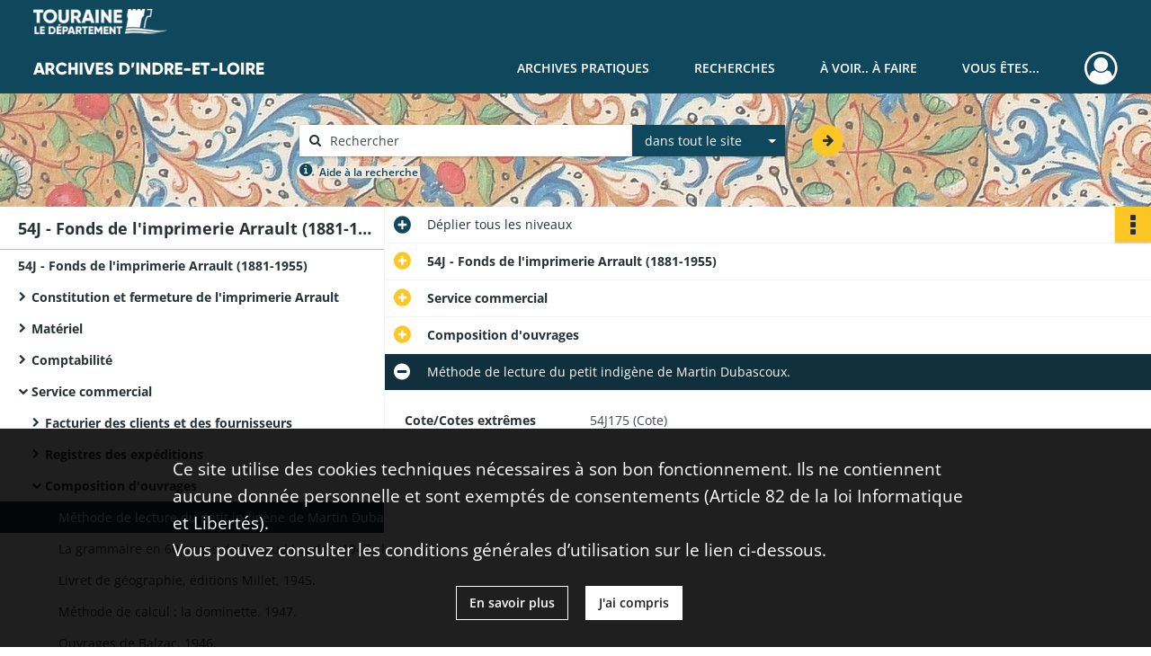

--- FILE ---
content_type: text/html; charset=UTF-8
request_url: https://archives.touraine.fr/ark:/37621/n1bdg6lq74fs
body_size: 8226
content:
<!DOCTYPE html>
<html lang="fr">
    <head data-captcha="hcaptcha">
                    

    <!-- Matomo -->
    <script type="text/javascript">
        var _paq = _paq || [];

        /* This code come from https://www.cnil.fr/sites/default/files/typo/document/Configuration_piwik.pdf */
        _paq.push([function() {
            var self = this;
            function getOriginalVisitorCookieTimeout() {
                var now = new Date(),
                    nowTs = Math.round(now.getTime() / 1000),
                    visitorInfo = self.getVisitorInfo();
                var createTs = parseInt(visitorInfo[2]);
                var cookieTimeout = 33696000; // 13 mois en secondes
                return createTs + cookieTimeout - nowTs;
            }
            this.setVisitorCookieTimeout( getOriginalVisitorCookieTimeout() );
        }]);

        /* tracker methods like "setCustomDimension" should be called before "trackPageView" */
        _paq.push(['disableCookies']);
        _paq.push(['trackPageView']);
        _paq.push(['enableLinkTracking']);
        (function() {
            var u="https://matomo.cg37.fr/";
            _paq.push(['setTrackerUrl', u+'piwik.php']);
            _paq.push(['setSiteId', 2]);
            var d=document, g=d.createElement('script'), s=d.getElementsByTagName('script')[0];
            g.type='text/javascript'; g.async=true; g.defer=true; g.src=u+'piwik.js'; s.parentNode.insertBefore(g,s);
        })();
    </script>
    <!-- End Matomo Code -->

        
        <meta charset="utf-8">
        <title>    Méthode de lecture du petit indigène de Martin Dubascoux.
</title>

        <meta name="twitter:card" content="summary" /><meta property="og:url" content="https://archives.touraine.fr/ark:/37621/n1bdg6lq74fs" /><meta property="og:title" content="    Méthode de lecture du petit indigène de Martin Dubascoux.
" /><meta property="og:description" content="Ce fonds reflète les activités de l&#039;imprimerie Arrault des années 1930 jusqu&#039;à sa liquidation totale dans les années 1950.

Les premiers articles concernent le patrimoine de l&#039;imprimerie établi au fil du temps et jusqu&#039;à sa mise sous séquestre, le transfert de ses biens à la société nationale des entreprises de presse ainsi que la situation de la presse en France affaiblie par les procès rendus à l&#039;encontre des sociétés comme l&#039;imprimerie Arrault (54J1-20).

Dans les inventaires du matériel, on trouve des moules d&#039;imprimerie (54J16).

Les registres comptables représentent une grande partie de ce fonds de par leur variété et la période couverte (54J22-155).

L&#039;imprimerie Arrault composait une multitude d&#039;ouvrages destinés aux scolaires (54J175-178), portant sur la Touraine (54J179-180), sur l&#039;histoire et la géographie (54J181-182) ou sur l&#039;industrie et l&#039;agriculture (54J183). Elle réalisait également des affiches (54J185).

Le personnel était rémunéré à la quinzaine (54J197-206, 208) ou au mois (54J207, 209). La société avait créé sa propre mutuelle en 1883 (54J226), relayée par la caisse primaire d&#039;assurance maladie (54J227) et la caisse des allocations familiales (54J228) après la seconde guerre mondiale.

Il faut noter l&#039;un des documents les plus anciens du fonds qui est le registre d&#039;inscription des enfants de 12 et 13 ans qui travaillaient dans l&#039;entreprise entre 1889 et 1941." />
        <meta name="viewport" content="user-scalable=no, initial-scale=1, maximum-scale=1, minimum-scale=1, width=device-width, height=device-height"/>
        <meta name="format-detection" content="telephone=no" />

        
                    <link rel="apple-touch-icon" sizes="180x180" href="/assets/src/application/Custom/assets/static/front/favicons/apple-touch-icon.aa5b0318c2770fe955dad3eec53a172a.png">
<link rel="icon" type="image/png" sizes="32x32" href="/assets/src/application/Custom/assets/static/front/favicons/favicon-32x32.b97bb627214d80853a9dd2442ef472c0.png">
<link rel="icon" type="image/png" sizes="16x16" href="/assets/src/application/Custom/assets/static/front/favicons/favicon-16x16.ace439510e7051094cd4e41d0483c471.png">
<link rel="manifest" href="/assets/src/application/Custom/assets/static/front/favicons/site.webmanifest.c0654cf016d66ba064885e3e513cdf5d.json">
<link rel="mask-icon" href="/src/application/Custom/assets/static/front/favicons/safari-pinned-tab.svg" color="#5bbad5">

<meta name="msapplication-TileColor" content="#da532c">
<meta name="theme-color" content="#ffffff">
        
        <link rel="stylesheet" type="text/css" href="/assets/assets/front/scss/common.27ff22eabd25ee9180ff676b0599baeb.css" />
        <link rel="stylesheet" type="text/css" href="/assets/assets/fonts/index.62fb4e2c9e8a75391dff4f32a9058ffc.css">

            
    <link rel="stylesheet" type="text/css" href="/assets/assets/front/scss/notice-complete.3cf181304a5b6c0c18c768a96f017190.css" />

        <link rel="stylesheet" type="text/css" href="/assets/src/application/Custom/assets/src/scss/index.3f570df1fc4dd29c6b14b4cf8580a5d8.css" />
        <link rel="stylesheet" type="text/css" href="/assets/node_modules/@knight-lab/timelinejs/dist/css/timeline.1f24a26632f1a70a920eae94a02df2a0.css" />

    </head>
    <body id="notice-complete">

                    <header id="header" role="banner">
    <div class="institutional-banner-desktop">
        
    <div class="institutional-banner-burger">
                    <div class="container institutional">
        <div class="row">
                            <div class="header-footer-col col-md-12 col-lg-12 header-footer-align-left">
                    
                    
    <a href="https://www.touraine.fr"
                    >
            <img
        src="/assets/src/application/Custom/assets/static/front/img/icono-logo/logo-touraine-departement.28052bd73700b8e341acb5a1fb694944.png"
                alt="Département de Touraine"    />

    </a>
                </div>
                    </div>
    </div>

    </div>

    </div>
    <div id="main-header">
        <a id="logo" href="/" title="Aller à la page d&#039;accueil">
    <img class="logo-desktop" src="/assets/src/application/Custom/assets/static/front/img/icono-logo/logo-header.a17c5a92d60f6f044b11fe20f504ed9c.png" alt="Archives d&#039;Indre-et-Loire"/>

        
    <img class="logo-mobile" src="/assets/src/application/Custom/assets/static/front/img/icono-logo/logo-header.a17c5a92d60f6f044b11fe20f504ed9c.png" alt="Archives d&#039;Indre-et-Loire"/>

    <span class="sr-only">Archives d&#039;Indre-et-Loire</span>
</a>
            
<nav id="main-menu" role="navigation">
            <ul aria-label="menu principal">
                                    <li class="submenu-container"><a href="#">Archives pratiques</a>
    <ul class="subnav">
                    <li><a
    href="/page/presentation"
    title="Aller à la page : &quot;Présentation&quot;"
>Présentation</a>
</li>
                    <li><a
    href="/page/services"
    title="Aller à la page : &quot;Services&quot;"
>Services</a>
</li>
                    <li><a
    href="/page/reservation"
    title="Aller à la page : &quot;Réservation&quot;"
>Réservation</a>
</li>
                    <li><a
    href="/page/foire-aux-questions"
    title="Aller à la page : &quot;Foire aux questions&quot;"
>Foire aux questions</a>
</li>
            </ul>
</li>
                                <li class="submenu-container"><a href="#">Recherches</a>
    <ul class="subnav">
                    <li><a
    href="/page/chercher-en-ligne"
    title="Aller à la page : &quot;Chercher en ligne&quot;"
>Chercher en ligne</a>
</li>
                    <li><a
    href="/page/archives-numerisees"
    title="Aller à la page : &quot;Archives numérisées&quot;"
>Archives numérisées</a>
</li>
                    <li><a
    href="/page/recherche-nominative-dans-l-indexation-collaborative"
    title="Aller à la page : &quot;Recherche nominative&quot;"
>Recherche nominative</a>
</li>
                    <li><a
    href="/page/collections-de-touraine"
    title="Aller à la page : &quot;Collections de Touraine&quot;"
>Collections de Touraine</a>
</li>
                    <li><a
    href="/page/bibliotheque"
    title="Aller à la page : &quot;Bibliothèque&quot;"
>Bibliothèque</a>
</li>
                    <li><a
    href="/page/fiches-d-aide-a-la-recherche"
    title="Aller à la page : &quot;Fiches d&#039;aide à la recherche&quot;"
>Fiches d&#039;aide à la recherche</a>
</li>
            </ul>
</li>
                                <li class="submenu-container"><a href="#">À voir.. À faire</a>
    <ul class="subnav">
                    <li><a
    href="/page/les-ateliers"
    title="Aller à la page : &quot;Ateliers&quot;"
>Ateliers</a>
</li>
                    <li><a
    href="/page/expositions"
    title="Aller à la page : &quot;Expositions&quot;"
>Expositions</a>
</li>
                    <li><a
    href="/page/service-educatif"
    title="Aller à la page : &quot;Service éducatif&quot;"
>Service éducatif</a>
</li>
                    <li><a
    href="/page/nos-podcasts"
    title="Aller à la page : &quot;Nos podcasts&quot;"
>Nos podcasts</a>
</li>
                    <li><a
    href="/page/indexation-collaborative"
    title="Aller à la page : &quot;Indexation collaborative&quot;"
>Indexation collaborative</a>
</li>
                    <li><a
    href="/page/a-la-une"
    title="Aller à la page : &quot;À la une&quot;"
>À la une</a>
</li>
            </ul>
</li>
                                <li class="submenu-container"><a href="#">Vous êtes...</a>
    <ul class="subnav">
                    <li><a
    href="/page/vous-etes-un-particulier"
    title="Aller à la page : &quot;Un particulier&quot;"
>Un particulier</a>
</li>
                    <li><a
    href="/page/bien-gerer-les-archives-dans-un-service-public"
    title="Aller à la page : &quot;Un service public&quot;"
>Un service public</a>
</li>
                    <li><a
    href="/page/bien-gerer-les-archives-dans-une-collectivite"
    title="Aller à la page : &quot;Une collectivité&quot;"
>Une collectivité</a>
</li>
                    <li><a
    href="/page/la-conservation-des-archives-notariales"
    title="Aller à la page : &quot;Un office notarial&quot;"
>Un office notarial</a>
</li>
                    <li><a
    href="/page/vous-etes-un-e-enseignant-e-"
    title="Aller à la page : &quot;Un(e) enseignant(e)&quot;"
>Un(e) enseignant(e)</a>
</li>
                    <li><a
    href="/page/vous-etes-un-e-genealogiste-professionnel-le-"
    title="Aller à la page : &quot;Un(e) généalogiste professionnel(le)&quot;"
>Un(e) généalogiste professionnel(le)</a>
</li>
            </ul>
</li>
            
        </ul>
    </nav>
<nav id="burger-main-menu" class="left" role="navigation">
            <div>
            <label for="burger-sidebar" class="toggle" aria-label="Ouvrir le menu déroulant">
                <span class="sr-only">Ouvrir le menu déroulant</span>
                <span class="icon-bar"></span>
                <span class="icon-bar"></span>
                <span class="icon-bar"></span>
            </label>
            <input type="checkbox" id="burger-sidebar" class="sidebartoggler">

            <div class="page-wrap">
                <div class="sidebar">
                    <ul class="mainnav">
                                                <li class="submenu-container"><a href="#">Archives pratiques</a>
    <ul class="subnav">
                    <li><a
    href="/page/presentation"
    title="Aller à la page : &quot;Présentation&quot;"
>Présentation</a>
</li>
                    <li><a
    href="/page/services"
    title="Aller à la page : &quot;Services&quot;"
>Services</a>
</li>
                    <li><a
    href="/page/reservation"
    title="Aller à la page : &quot;Réservation&quot;"
>Réservation</a>
</li>
                    <li><a
    href="/page/foire-aux-questions"
    title="Aller à la page : &quot;Foire aux questions&quot;"
>Foire aux questions</a>
</li>
            </ul>
</li>
                                <li class="submenu-container"><a href="#">Recherches</a>
    <ul class="subnav">
                    <li><a
    href="/page/chercher-en-ligne"
    title="Aller à la page : &quot;Chercher en ligne&quot;"
>Chercher en ligne</a>
</li>
                    <li><a
    href="/page/archives-numerisees"
    title="Aller à la page : &quot;Archives numérisées&quot;"
>Archives numérisées</a>
</li>
                    <li><a
    href="/page/recherche-nominative-dans-l-indexation-collaborative"
    title="Aller à la page : &quot;Recherche nominative&quot;"
>Recherche nominative</a>
</li>
                    <li><a
    href="/page/collections-de-touraine"
    title="Aller à la page : &quot;Collections de Touraine&quot;"
>Collections de Touraine</a>
</li>
                    <li><a
    href="/page/bibliotheque"
    title="Aller à la page : &quot;Bibliothèque&quot;"
>Bibliothèque</a>
</li>
                    <li><a
    href="/page/fiches-d-aide-a-la-recherche"
    title="Aller à la page : &quot;Fiches d&#039;aide à la recherche&quot;"
>Fiches d&#039;aide à la recherche</a>
</li>
            </ul>
</li>
                                <li class="submenu-container"><a href="#">À voir.. À faire</a>
    <ul class="subnav">
                    <li><a
    href="/page/les-ateliers"
    title="Aller à la page : &quot;Ateliers&quot;"
>Ateliers</a>
</li>
                    <li><a
    href="/page/expositions"
    title="Aller à la page : &quot;Expositions&quot;"
>Expositions</a>
</li>
                    <li><a
    href="/page/service-educatif"
    title="Aller à la page : &quot;Service éducatif&quot;"
>Service éducatif</a>
</li>
                    <li><a
    href="/page/nos-podcasts"
    title="Aller à la page : &quot;Nos podcasts&quot;"
>Nos podcasts</a>
</li>
                    <li><a
    href="/page/indexation-collaborative"
    title="Aller à la page : &quot;Indexation collaborative&quot;"
>Indexation collaborative</a>
</li>
                    <li><a
    href="/page/a-la-une"
    title="Aller à la page : &quot;À la une&quot;"
>À la une</a>
</li>
            </ul>
</li>
                                <li class="submenu-container"><a href="#">Vous êtes...</a>
    <ul class="subnav">
                    <li><a
    href="/page/vous-etes-un-particulier"
    title="Aller à la page : &quot;Un particulier&quot;"
>Un particulier</a>
</li>
                    <li><a
    href="/page/bien-gerer-les-archives-dans-un-service-public"
    title="Aller à la page : &quot;Un service public&quot;"
>Un service public</a>
</li>
                    <li><a
    href="/page/bien-gerer-les-archives-dans-une-collectivite"
    title="Aller à la page : &quot;Une collectivité&quot;"
>Une collectivité</a>
</li>
                    <li><a
    href="/page/la-conservation-des-archives-notariales"
    title="Aller à la page : &quot;Un office notarial&quot;"
>Un office notarial</a>
</li>
                    <li><a
    href="/page/vous-etes-un-e-enseignant-e-"
    title="Aller à la page : &quot;Un(e) enseignant(e)&quot;"
>Un(e) enseignant(e)</a>
</li>
                    <li><a
    href="/page/vous-etes-un-e-genealogiste-professionnel-le-"
    title="Aller à la page : &quot;Un(e) généalogiste professionnel(le)&quot;"
>Un(e) généalogiste professionnel(le)</a>
</li>
            </ul>
</li>
            
                    </ul>
                    
    <div class="institutional-banner-burger">
                    <div class="container institutional">
        <div class="row">
                            <div class="header-footer-col col-md-12 col-lg-12 header-footer-align-left">
                    
                    
    <a href="https://www.touraine.fr"
                    >
            <img
        src="/assets/src/application/Custom/assets/static/front/img/icono-logo/logo-touraine-departement.28052bd73700b8e341acb5a1fb694944.png"
                alt="Département de Touraine"    />

    </a>
                </div>
                    </div>
    </div>

    </div>

                </div>
            </div>
        </div>
    </nav>
<nav id="user-profile" role="navigation">
    <ul>
                    <li class="user-profile submenu-container">
                            <a href="/user/login?targetRoute=identifiers.front.ark.routing.external&amp;targetRouteParameters%5BarkUrlPath%5D=37621/n1bdg6lq74fs" class="user-profile-icon-container" title="Mon espace personnel">
                <i class="fa fa-user-circle-o" aria-hidden="true"></i>
            </a>
            <ul class="subnav">
                <li>
                    <a href="/user/login?targetRoute=identifiers.front.ark.routing.external&amp;targetRouteParameters%5BarkUrlPath%5D=37621/n1bdg6lq74fs" title="Se connecter">Se connecter</a>
                </li>
                                    <li>
                        <a href="/register" title="S&#039;inscrire">S&#039;inscrire</a>
                    </li>
                            </ul>

                </li>
    
    </ul>
</nav>
<nav id="burger-user-profile" class="right" role="navigation">
    <label for="profile-sidebar" class="toggle">
                    <i class="fa fa-user-circle-o user-profile-icon " aria-hidden="true"></i>
    
    </label>
    <input type="checkbox" id="profile-sidebar" class="sidebartoggler">

    <div class="page-wrap">
        <div class="sidebar">
            <ul class="mainnav">
                                                <li>
                <a href="/user/login?targetRoute=identifiers.front.ark.routing.external&amp;targetRouteParameters%5BarkUrlPath%5D=37621/n1bdg6lq74fs" title="Se connecter">Se connecter</a>
            </li>
                            <li>
                    <a href="/register" title="S&#039;inscrire">S&#039;inscrire</a>
                </li>
                        
            </ul>
        </div>
    </div>
</nav>


    </div>
</header>
        
        <div id="old-browsers" class="disclaimer">
    <div class="text">
        Ce portail est conçu pour être utilisé sur les navigateurs Chrome, Firefox, Safari et Edge. Pour une expérience optimale, nous vous invitons à utiliser l&#039;un de ces navigateurs.
    </div>
    <div class="buttons">
        <button type="button" class="btn btn-primary" id="old-browsers-accept">J&#039;ai compris</button>
    </div>
</div>

        <main role="main" id="page-top">

                                        
            
            <section class="section-search wide no-print" style="background-image:url(/images/73c2a655-3146-4ed7-a166-d3e436400db3_global_search_banner.jpg)">
    <div class="search-content clearfix" role="search">
        <form id="search" action="https://archives.touraine.fr/search/results" method="GET" class="select-search">
            <div class="search-content-field clearfix">
                <i class="fal fa-search" aria-hidden="true"></i>
                <label for="search-input">Moteur de recherche</label>
                <input type="text"
                       id="search-input"
                       name="q"
                       class="form-control"
                       placeholder="Rechercher"
                       value=""
                       required pattern=".*\S.*"
                       aria-label="Rechercher à travers le moteur de recherche"/>
            </div>
                        
                <div class="scope-select">
        <select name="scope" class="selectpicker" style="display: none">
            <option value="all" selected>dans tout le site</option>
            <option value="archival">dans les documents</option>
            <option value="page">dans les pages</option>
        </select>
    </div>

            <button type="submit" data-toggle="tooltip" data-placement="top" title="Rechercher" class="accent round fal fa-arrow-right"></button>
        </form>
        <form id="search-navigation" action="https://archives.touraine.fr/search/results" method="GET">
                    </form>
    </div>

    <div class="help-search clearfix">
        <i class="fas fa-info-circle" aria-hidden="true"></i>
        <a data-toggle="modal" data-target="#searchHelp" href="" title="Plus d&#039;informations sur l&#039;aide à la recherche">Aide à la recherche</a>
    </div>
    <div class="modal fade" data-url="/search/help" id="searchHelp" aria-hidden="true">
        <div class="modal-dialog" role="document">
            <div class="modal-content">
                <div class="modal-header">
                    <h2 class="modal-title">Aide à la recherche</h2>
                    <button type="button" class="close" data-dismiss="modal"><span aria-hidden="true">&times;</span></button>
                </div>
                <div class="modal-body"></div>
            </div>
        </div>
    </div>
</section>



            
                            
<aside class="alert-container row">
</aside>
            
            <div class="container">
                
<section class="notice clearfix row">
    <div class="col-4 list-notice">
        
    <h2 id="finding-aid" title="54J - Fonds de l&#039;imprimerie Arrault (1881-1955)">54J - Fonds de l&#039;imprimerie Arrault (1881-1955)</h2>
            <div id="classification-plan-navigation"
             data-url="https://archives.touraine.fr/api/classificationPlan/v1/tree/a1fe5860-19d5-43c9-9664-668a518c2018_ec69baff-bc17-4d72-b8d5-e4c6ba9c9c40"
             data-record-content-target="notice-content"
             data-current-node-id="a1fe5860-19d5-43c9-9664-668a518c2018_ec69baff-bc17-4d72-b8d5-e4c6ba9c9c40"
        ></div>
    
    </div>
    <div id="notice-content" class="content-notice col-12 col-sm-8">
        
    
<div
    id="actionbar"
            data-bookmark-url="https://archives.touraine.fr/user/api/v1/bookmark/record/n1bdg6lq74fs"
        data-bookmark-data="{}"
        data-bookmark-list-url="https://archives.touraine.fr/user/bookmarks"
        data-logged-in=""
        data-bookmarked=""
            data-social="1"     data-print="1"
    data-site-name="Archives d&#039;Indre-et-Loire"
    data-page-title="    Méthode de lecture du petit indigène de Martin Dubascoux.
"
    data-share-mail-body="Bonjour,
Je vous recommande cette page :
https%3A%2F%2Farchives.touraine.fr%2Fark%3A%2F37621%2Fn1bdg6lq74fs
Bonne consultation !
"
    ></div>



        
    
    

<div
    class="collapse-toggle-all show"
    data-parentRecords-fold="Replier"
    data-parentRecords-unfold="Déplier"
>
    <span>Déplier</span> tous les niveaux
</div>

    
<section class="notice-info notice-3">
    <div class="intitup
        collapsed                " data-target="#notice3"
        data-toggle="collapse"        aria-expanded="true">

                    <h2>    54J - Fonds de l&#039;imprimerie Arrault (1881-1955)
</h2>
            </div>
    <div class="clearfix detail collapse-await " id="notice3" aria-expanded="true">
        <div class="groups">
            
    <div class="group">
                
            <div class="row ">
            <div class="attribut-col col-xl-3 col-lg-5 col-md-5 col-sm-5">
                <p class="attribut">Cote/Cotes extrêmes</p>
            </div>
            <div class="content-col col-xl-9 col-lg-7 col-md-7 col-sm-7 ">
                <div class="content">        <div class="read-more" data-more="Afficher plus" data-less="Afficher moins">54J (Cote)</div>
</div>
            </div>
        </div>
    

                                            
    

                                                                
            <div class="row ">
            <div class="attribut-col col-xl-3 col-lg-5 col-md-5 col-sm-5">
                <p class="attribut">Date</p>
            </div>
            <div class="content-col col-xl-9 col-lg-7 col-md-7 col-sm-7 ">
                <div class="content">        <div class="read-more" data-more="Afficher plus" data-less="Afficher moins"><span>1881-1955</span></div>
</div>
            </div>
        </div>
    


                
    


                
    


                                                    
            <div class="row ">
            <div class="attribut-col col-xl-3 col-lg-5 col-md-5 col-sm-5">
                <p class="attribut">Importance matérielle</p>
            </div>
            <div class="content-col col-xl-9 col-lg-7 col-md-7 col-sm-7 ">
                <div class="content">        <div class="read-more" data-more="Afficher plus" data-less="Afficher moins"><span>16,6 m.l.</span></div>
</div>
            </div>
        </div>
    

    
            
                    
    


                    
    


                    
    



                            
    

    
                    
    


                    
    



                                                    
            <div class="row ">
            <div class="attribut-col col-xl-3 col-lg-5 col-md-5 col-sm-5">
                <p class="attribut">Localisation physique</p>
            </div>
            <div class="content-col col-xl-9 col-lg-7 col-md-7 col-sm-7 ">
                <div class="content">        <div class="read-more" data-more="Afficher plus" data-less="Afficher moins"><span>AD37 - site de Chambray-lès-Tours</span></div>
</div>
            </div>
        </div>
    

    
            
                            
    

    
    </div>


    <div class="group">
                                                    
            <div class="row ">
            <div class="attribut-col col-xl-3 col-lg-5 col-md-5 col-sm-5">
                <p class="attribut">Origine</p>
            </div>
            <div class="content-col col-xl-9 col-lg-7 col-md-7 col-sm-7 ">
                <div class="content">        <div class="read-more" data-more="Afficher plus" data-less="Afficher moins"><span>Arrault, imprimerie (Indre-et-Loire)</span></div>
</div>
            </div>
        </div>
    

    
            
                            
    

    
                            
    

    
                                                    
            <div class="row ">
            <div class="attribut-col col-xl-3 col-lg-5 col-md-5 col-sm-5">
                <p class="attribut">Modalités d&#039;entrées</p>
            </div>
            <div class="content-col col-xl-9 col-lg-7 col-md-7 col-sm-7 ">
                <div class="content">        <div class="read-more" data-more="Afficher plus" data-less="Afficher moins"><p>Don</p></div>
</div>
            </div>
        </div>
    

    
            
    </div>


    <div class="group">
                                                    
            <div class="row ">
            <div class="attribut-col col-xl-3 col-lg-5 col-md-5 col-sm-5">
                <p class="attribut">Présentation du contenu</p>
            </div>
            <div class="content-col col-xl-9 col-lg-7 col-md-7 col-sm-7 ">
                <div class="content">        <div class="read-more" data-more="Afficher plus" data-less="Afficher moins"><p>Ce fonds reflète les activités de l'imprimerie Arrault des années 1930 jusqu'à sa liquidation totale dans les années 1950.<br>
<br>
Les premiers articles concernent le patrimoine de l'imprimerie établi au fil du temps et jusqu'à sa mise sous séquestre, le transfert de ses biens à la société nationale des entreprises de presse ainsi que la situation de la presse en France affaiblie par les procès rendus à l'encontre des sociétés comme l'imprimerie Arrault (54J1-20).<br>
<br>
Dans les inventaires du matériel, on trouve des moules d'imprimerie (54J16).<br>
<br>
Les registres comptables représentent une grande partie de ce fonds de par leur variété et la période couverte (54J22-155).<br>
<br>
L'imprimerie Arrault composait une multitude d'ouvrages destinés aux scolaires (54J175-178), portant sur la Touraine (54J179-180), sur l'histoire et la géographie (54J181-182) ou sur l'industrie et l'agriculture (54J183). Elle réalisait également des affiches (54J185).<br>
<br>
Le personnel était rémunéré à la quinzaine (54J197-206, 208) ou au mois (54J207, 209). La société avait créé sa propre mutuelle en 1883 (54J226), relayée par la caisse primaire d'assurance maladie (54J227) et la caisse des allocations familiales (54J228) après la seconde guerre mondiale.<br>
<br>
Il faut noter l'un des documents les plus anciens du fonds qui est le registre d'inscription des enfants de 12 et 13 ans qui travaillaient dans l'entreprise entre 1889 et 1941.</p></div>
</div>
            </div>
        </div>
    

    
            
                            
    

    
                            
    

    
                            
    

    
    </div>


    <div class="group">
                                                    
            <div class="row ">
            <div class="attribut-col col-xl-3 col-lg-5 col-md-5 col-sm-5">
                <p class="attribut">Conditions d&#039;accès</p>
            </div>
            <div class="content-col col-xl-9 col-lg-7 col-md-7 col-sm-7 ">
                <div class="content">        <div class="read-more" data-more="Afficher plus" data-less="Afficher moins"><p>NC Sur autorisation</p></div>
</div>
            </div>
        </div>
    

    
                                        
            <div class="row ">
            <div class="attribut-col col-xl-3 col-lg-5 col-md-5 col-sm-5">
                <p class="attribut"></p>
            </div>
            <div class="content-col col-xl-9 col-lg-7 col-md-7 col-sm-7 ">
                <div class="content">        <div class="read-more" data-more="Afficher plus" data-less="Afficher moins"><p>Accès sur autorisation préalable du directeur des Archives départementales</p></div>
</div>
            </div>
        </div>
    

    
            
                                                    
            <div class="row ">
            <div class="attribut-col col-xl-3 col-lg-5 col-md-5 col-sm-5">
                <p class="attribut">Conditions d&#039;utilisation</p>
            </div>
            <div class="content-col col-xl-9 col-lg-7 col-md-7 col-sm-7 ">
                <div class="content">        <div class="read-more" data-more="Afficher plus" data-less="Afficher moins"><p>Reproduction soumise à autorisation du directeur des Archives départementales</p></div>
</div>
            </div>
        </div>
    

    
            
                            
    

    
                            
    

    
                            
    

    
    </div>




    <div class="group">
                            
    

    
                            
    

    
                                                    
            <div class="row ">
            <div class="attribut-col col-xl-3 col-lg-5 col-md-5 col-sm-5">
                <p class="attribut">Informations sur le traitement</p>
            </div>
            <div class="content-col col-xl-9 col-lg-7 col-md-7 col-sm-7 ">
                <div class="content">        <div class="read-more" data-more="Afficher plus" data-less="Afficher moins"><p>Classement définitif</p></div>
</div>
            </div>
        </div>
    

    
            
    </div>


    <div class="group">
        
                                                                                                                                                                                                                                                                                                                                                                                                                                                                                                                                                
            <div class="row ">
            <div class="attribut-col col-xl-3 col-lg-5 col-md-5 col-sm-5">
                <p class="attribut">Mots clés lieux</p>
            </div>
            <div class="content-col col-xl-9 col-lg-7 col-md-7 col-sm-7 ">
                <div class="content">        <div class="read-more" data-more="Afficher plus" data-less="Afficher moins"><a href="/search/results?target=controlledAccessGeographicName&amp;keyword=Indre-et-Loire%20%28France%20;%20d%C3%A9partement%29" rel="noopener noreferrer" target="_blank" title='Rechercher "Indre-et-Loire (France ; département)"'>Indre-et-Loire (France ; département)</a><span>, </span><a href="/search/results?target=controlledAccessGeographicName&amp;keyword=Tours%20%28Indre-et-Loire,%20France%29" rel="noopener noreferrer" target="_blank" title='Rechercher "Tours (Indre-et-Loire, France)"'>Tours (Indre-et-Loire, France)</a><span>, </span><a href="/search/results?target=controlledAccessGeographicName&amp;keyword=Cher%20%28France%20;%20d%C3%A9partement%29" rel="noopener noreferrer" target="_blank" title='Rechercher "Cher (France ; département)"'>Cher (France ; département)</a><span>, </span><a href="/search/results?target=controlledAccessGeographicName&amp;keyword=Deux-S%C3%A8vres%20%28France%20;%20d%C3%A9partement%29" rel="noopener noreferrer" target="_blank" title='Rechercher "Deux-Sèvres (France ; département)"'>Deux-Sèvres (France ; département)</a><span>, </span><a href="/search/results?target=controlledAccessGeographicName&amp;keyword=Loir-et-Cher%20%28France%20;%20d%C3%A9partement%29" rel="noopener noreferrer" target="_blank" title='Rechercher "Loir-et-Cher (France ; département)"'>Loir-et-Cher (France ; département)</a><span>, </span><a href="/search/results?target=controlledAccessGeographicName&amp;keyword=Maine-et-Loire%20%28France%20;%20d%C3%A9partement%29" rel="noopener noreferrer" target="_blank" title='Rechercher "Maine-et-Loire (France ; département)"'>Maine-et-Loire (France ; département)</a><span>, </span><a href="/search/results?target=controlledAccessGeographicName&amp;keyword=Sarthe%20%28France%20;%20d%C3%A9partement%29" rel="noopener noreferrer" target="_blank" title='Rechercher "Sarthe (France ; département)"'>Sarthe (France ; département)</a><span>, </span><a href="/search/results?target=controlledAccessGeographicName&amp;keyword=Vienne%20%28France%20;%20d%C3%A9partement%29" rel="noopener noreferrer" target="_blank" title='Rechercher "Vienne (France ; département)"'>Vienne (France ; département)</a><span>, </span><a href="/search/results?target=controlledAccessGeographicName&amp;keyword=Centre-Val%20de%20Loire%20%28France%20;%20r%C3%A9gion%20administrative%29" rel="noopener noreferrer" target="_blank" title='Rechercher "Centre-Val de Loire (France ; région administrative)"'>Centre-Val de Loire (France ; région administrative)</a></div>
</div>
            </div>
        </div>
    

        
                                                                                                                                                                                                                                                                                                                                
            <div class="row ">
            <div class="attribut-col col-xl-3 col-lg-5 col-md-5 col-sm-5">
                <p class="attribut">Mots clés matières</p>
            </div>
            <div class="content-col col-xl-9 col-lg-7 col-md-7 col-sm-7 ">
                <div class="content">        <div class="read-more" data-more="Afficher plus" data-less="Afficher moins"><a href="/search/results?target=controlledAccessSubject&amp;keyword=%C3%A9conomie" rel="noopener noreferrer" target="_blank" title='Rechercher "économie"'>économie</a><span>, </span><a href="/search/results?target=controlledAccessSubject&amp;keyword=entreprise" rel="noopener noreferrer" target="_blank" title='Rechercher "entreprise"'>entreprise</a><span>, </span><a href="/search/results?target=controlledAccessSubject&amp;keyword=imprimeur" rel="noopener noreferrer" target="_blank" title='Rechercher "imprimeur"'>imprimeur</a><span>, </span><a href="/search/results?target=controlledAccessSubject&amp;keyword=presse" rel="noopener noreferrer" target="_blank" title='Rechercher "presse"'>presse</a><span>, </span><a href="/search/results?target=controlledAccessSubject&amp;keyword=soci%C3%A9t%C3%A9%20commerciale" rel="noopener noreferrer" target="_blank" title='Rechercher "société commerciale"'>société commerciale</a></div>
</div>
            </div>
        </div>
    

        
                                                                                                                                                                                                                        
            <div class="row ">
            <div class="attribut-col col-xl-3 col-lg-5 col-md-5 col-sm-5">
                <p class="attribut">Mots clés personnes</p>
            </div>
            <div class="content-col col-xl-9 col-lg-7 col-md-7 col-sm-7 ">
                <div class="content">        <div class="read-more" data-more="Afficher plus" data-less="Afficher moins"><a href="/search/results?target=controlledAccessPersonalName&amp;keyword=Arrault,%20Ernest%20%28actif%20entre%201881%20et%201925%20;%20imprimeur%20et%20%C3%A9diteur%20%C3%A0%20Tours%29" rel="noopener noreferrer" target="_blank" title='Rechercher "Arrault, Ernest (actif entre 1881 et 1925 ; imprimeur et éditeur à Tours)"'>Arrault, Ernest (actif entre 1881 et 1925 ; imprimeur et éditeur à Tours)</a><span>, </span><a href="/search/results?target=controlledAccessPersonalName&amp;keyword=Gay,%20Charles%20%28actif%20entre%201925%20et%201954%20;%20directeur%20de%20La%20D%C3%A9p%C3%AAche%20du%20Centre%20et%20de%20l%27Ouest%29" rel="noopener noreferrer" target="_blank" title="Rechercher &quot;Gay, Charles (actif entre 1925 et 1954 ; directeur de La Dépêche du Centre et de l'Ouest)&quot;">Gay, Charles (actif entre 1925 et 1954 ; directeur de La Dépêche du Centre et de l'Ouest)</a><span>, </span><a href="/search/results?target=controlledAccessPersonalName&amp;keyword=Meunier,%20Jean%20%281906-1975%20;%20journaliste,%20homme%20politique%29" rel="noopener noreferrer" target="_blank" title='Rechercher "Meunier, Jean (1906-1975 ; journaliste, homme politique)"'>Meunier, Jean (1906-1975 ; journaliste, homme politique)</a></div>
</div>
            </div>
        </div>
    

        
                                                            
    

        
                                                                                                                                                                    
            <div class="row ">
            <div class="attribut-col col-xl-3 col-lg-5 col-md-5 col-sm-5">
                <p class="attribut">Mots clés collectivités</p>
            </div>
            <div class="content-col col-xl-9 col-lg-7 col-md-7 col-sm-7 ">
                <div class="content">        <div class="read-more" data-more="Afficher plus" data-less="Afficher moins"><a href="/search/results?target=controlledAccessCorporateName&amp;keyword=La%20D%C3%A9p%C3%AAche%20du%20Centre%20et%20de%20l%27Ouest%20%28Tours,%20Indre-et-Loire,%20France%29" rel="noopener noreferrer" target="_blank" title="Rechercher &quot;La Dépêche du Centre et de l'Ouest (Tours, Indre-et-Loire, France)&quot;">La Dépêche du Centre et de l'Ouest (Tours, Indre-et-Loire, France)</a><span>, </span><a href="/search/results?target=controlledAccessCorporateName&amp;keyword=La%20Petite%20France%20%28Tours,%20Indre-et-Loire,%20France%29" rel="noopener noreferrer" target="_blank" title='Rechercher "La Petite France (Tours, Indre-et-Loire, France)"'>La Petite France (Tours, Indre-et-Loire, France)</a></div>
</div>
            </div>
        </div>
    

        
                                                            
    


                
                                                                                    
    


        
                                                            
    

        
                                                            
    

        
                                                            
    


    </div>
        </div>
            </div>
</section>
    
<section class="notice-info notice-2">
    <div class="intitup
        collapsed                " data-target="#notice2"
        data-toggle="collapse"        aria-expanded="true">

                    <h2>    Service commercial
</h2>
            </div>
    <div class="clearfix detail collapse-await " id="notice2" aria-expanded="true">
        <div class="groups">
            
    <div class="group">
                
    

                                            
    

                                            
    


                
    


                
    


                            
    

    
                    
    


                    
    


                    
    



                            
    

    
                    
    


                    
    



                            
    

    
                            
    

    
    </div>












        </div>
            </div>
</section>
    
<section class="notice-info notice-1">
    <div class="intitup
        collapsed                " data-target="#notice1"
        data-toggle="collapse"        aria-expanded="true">

                    <h2>    Composition d&#039;ouvrages
</h2>
            </div>
    <div class="clearfix detail collapse-await " id="notice1" aria-expanded="true">
        <div class="groups">
            
    <div class="group">
                
            <div class="row ">
            <div class="attribut-col col-xl-3 col-lg-5 col-md-5 col-sm-5">
                <p class="attribut">Cote/Cotes extrêmes</p>
            </div>
            <div class="content-col col-xl-9 col-lg-7 col-md-7 col-sm-7 ">
                <div class="content">        <div class="read-more" data-more="Afficher plus" data-less="Afficher moins">54J175-54J183 (Cote)</div>
</div>
            </div>
        </div>
    

                                            
    

                                            
    


                
    


                
    


                            
    

    
                    
    


                    
    


                    
    



                            
    

    
                    
    


                    
    



                            
    

    
                            
    

    
    </div>




    <div class="group">
                                                    
            <div class="row ">
            <div class="attribut-col col-xl-3 col-lg-5 col-md-5 col-sm-5">
                <p class="attribut">Présentation du contenu</p>
            </div>
            <div class="content-col col-xl-9 col-lg-7 col-md-7 col-sm-7 ">
                <div class="content">        <div class="read-more" data-more="Afficher plus" data-less="Afficher moins"><p>Suivi : épreuves, commandes, factures.</p></div>
</div>
            </div>
        </div>
    

    
            
                            
    

    
                            
    

    
                            
    

    
    </div>








        </div>
            </div>
</section>

<section class="notice-info notice-0">
    <div class="intitup
                        " data-target="#notice0"
        data-toggle="collapse"        aria-expanded="true">

                    <h2>    Méthode de lecture du petit indigène de Martin Dubascoux.
</h2>
            </div>
    <div class="clearfix detail collapse-await show" id="notice0" aria-expanded="true">
        <div class="groups">
            
    <div class="group">
                
            <div class="row ">
            <div class="attribut-col col-xl-3 col-lg-5 col-md-5 col-sm-5">
                <p class="attribut">Cote/Cotes extrêmes</p>
            </div>
            <div class="content-col col-xl-9 col-lg-7 col-md-7 col-sm-7 ">
                <div class="content">        <div class="read-more" data-more="Afficher plus" data-less="Afficher moins">54J175 (Cote)</div>
</div>
            </div>
        </div>
    

                                            
    

                                            
    


                
    


                
    


                            
    

    
                    
    


                    
    


                    
    



                            
    

    
                    
    


                    
    



                            
    

    
                            
    

    
    </div>












        </div>
                                <div class="record-actions">
    </div>
    
            </div>
</section>

    </div>
</section>

            </div>

        </main>

                        
    <footer id="footer" role="contentinfo">
                                                            
                                <div class="container default">
        <div class="row">
                            <div class="header-footer-col col-md-3 col-lg-2 header-footer-align-left">
                    
                    
    <a href="https://www.touraine.fr"
                    >
            <img
        src="/assets/src/application/Custom/assets/static/front/img/icono-logo/logo-touraine-departement.28052bd73700b8e341acb5a1fb694944.png"
                alt="Département de Touraine"    />

    </a>
                </div>
                            <div class="header-footer-col col-md-3 col-lg-2 header-footer-align-left">
                    
                    <div class="mt-0 heading">ARCHIVES D'INDRE-ET-LOIRE</div>
<div class="mt-0">
    <a class="btn" href="/page/venir">VENIR</a>
</div>
                </div>
                            <div class="header-footer-col col-md-3 col-lg-2 header-footer-align-left">
                    
                    <div class="mt-0 phone">
    <i class="fa fa-phone" aria-label="Téléphone" aria-hidden="true"></i> 02 47 60 88 88
</div>
<div class="mt-0">
    <a class="btn" href="/page/contactez-nous">NOUS CONTACTER</a>
</div>
                </div>
                            <div class="header-footer-col col-md-3 col-lg-2 header-footer-align-left">
                    
                    <ul class="links">
            <li class="link
">
        <a href="/page/conditions-generales-d-utilisation"
         title="Conditions Générales d&#039;Utilisation"             >
                            Conditions Générales d&#039;Utilisation
            </a>
    </li>
            <li class="link
">
        <a href="/page/conditions-generales-d-utilisation"
         title="Mentions légales"             >
                            Mentions légales
            </a>
    </li>
            <li class="link
">
        <a href="/page/conditions-generales-d-utilisation"
         title="Politique de confidentialité"             >
                            Politique de confidentialité
            </a>
    </li>
            <li class="link
">
    </li>
            <li class="link
">
        <a href="/page/credits"
         title="Page de crédits Naoned"             >
                            Crédits
            </a>
    </li>
    </ul>
                </div>
                            <div class="header-footer-col col-md-3 col-lg-2 header-footer-align-left">
                                            <span class="heading">SUIVEZ NOUS !</span>
                    
                    <ul class="links">
            <li>
    <ul class="icon-list">
                    <li class="link
icon-only">
        <a href="https://www.facebook.com/archives37"
         title="Facebook"             >
                    <i class="nf nf-facebook-square nf-2x" aria-hidden="true"></i>
                    </a>
    </li>
                    <li class="link
icon-only">
        <a href="https://www.instagram.com/archives_archeologie_touraine"
         title="Instagram"             >
                    <i class="nf nf-instagram-square nf-2x" aria-hidden="true"></i>
                    </a>
    </li>
                    <li class="link
icon-only">
        <a href="https://www.youtube.com/channel/UCafbpFHn6zA5mXY3FzuvAyQ"
         title="Youtube"             >
                    <i class="nf nf-youtube-square nf-2x" aria-hidden="true"></i>
                    </a>
    </li>
            </ul>
</li>
    </ul>
                </div>
                    </div>
    </div>

                                    </footer>
        
        <a href="#page-top" id="scrollup" class="no-print" title="Revenir en haut de la page">
            <i class="fa fa-angle-up" aria-hidden="true"></i>
            <span class="sr-only">Revenir en haut de la page</span>
        </a>

                                    <script src="/assets/common.921f689e6d3697160aa6.js"></script>
                            <script src="/assets/vendor.front.013f0268c9fa748b75a8.js"></script>
                            <script src="/assets/front.78ce16ffdd67946edbbc.js"></script>
                    
        <div id="rgpd-infos"
     class="disclaimer"
     >
    <div class="text">
        <p>
            Ce site utilise des <span lang="en">cookies</span> techniques nécessaires à son bon fonctionnement. Ils ne contiennent aucune donnée personnelle et sont exemptés de consentements (Article 82 de la loi Informatique et Libertés).
        </p>
        <p>
                            Vous pouvez consulter les conditions générales d’utilisation sur le lien ci-dessous.
                    </p>
    </div>
    <div class="buttons">
                                    <a href="/page/conditions-generales-d-utilisation" rel="noopener noreferrer" target="_blank" class="btn btn-secondary" title="En savoir plus sur les conditions générales d&#039;utilisation">
            En savoir plus
        </a>
        <button type="button" class="btn btn-primary" id="rgpd-infos-understand">J&#039;ai compris</button>
    </div>

</div>
        
    </body>
</html>
